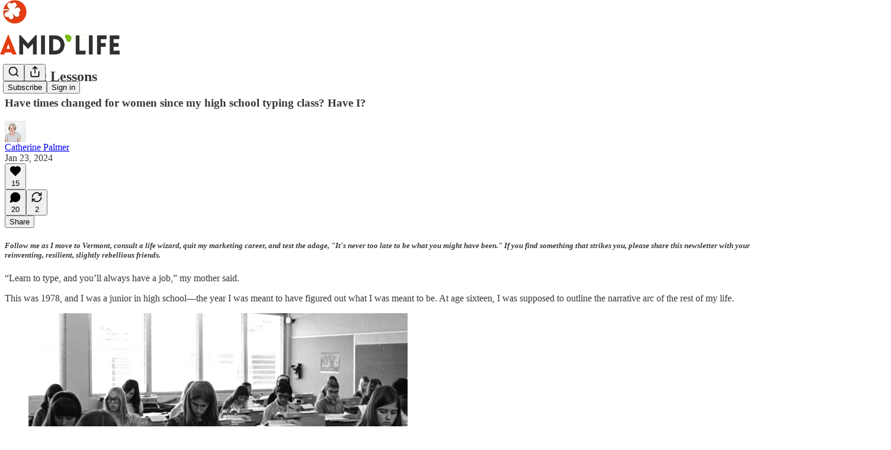

--- FILE ---
content_type: application/javascript; charset=UTF-8
request_url: https://catherinehpalmer.substack.com/cdn-cgi/challenge-platform/h/b/scripts/jsd/d251aa49a8a3/main.js?
body_size: 8139
content:
window._cf_chl_opt={AKGCx8:'b'};~function(y7,kn,ku,kO,kA,kZ,kz,y0,y1,y3){y7=Y,function(T,k,yO,y6,y,H){for(yO={T:313,k:268,y:455,H:385,C:240,x:340,e:439,j:409,F:459,S:358},y6=Y,y=T();!![];)try{if(H=-parseInt(y6(yO.T))/1+-parseInt(y6(yO.k))/2*(-parseInt(y6(yO.y))/3)+parseInt(y6(yO.H))/4*(-parseInt(y6(yO.C))/5)+-parseInt(y6(yO.x))/6+-parseInt(y6(yO.e))/7+parseInt(y6(yO.j))/8*(-parseInt(y6(yO.F))/9)+parseInt(y6(yO.S))/10,H===k)break;else y.push(y.shift())}catch(C){y.push(y.shift())}}(d,189389),kn=this||self,ku=kn[y7(330)],kO=null,kA=kP(),kZ={},kZ[y7(386)]='o',kZ[y7(422)]='s',kZ[y7(382)]='u',kZ[y7(287)]='z',kZ[y7(317)]='n',kZ[y7(366)]='I',kZ[y7(307)]='b',kz=kZ,kn[y7(465)]=function(T,y,H,C,Ha,Hv,Hs,yh,x,F,S,W,R,N,h,Q){if(Ha={T:263,k:276,y:327,H:234,C:414,x:406,e:414,j:311,F:402,S:312,W:312,R:457,m:264,N:299,h:252,g:285,Q:308,D:227,U:276,J:323,X:250,L:290,E:408,s:343,v:438,a:367,f:295,n:269},Hv={T:411,k:299,y:397,H:400},Hs={T:354,k:399,y:322,H:279},yh=y7,x={'mEylz':function(g,Q){return g+Q},'EatRj':yh(Ha.T),'tBOnH':function(g,Q){return Q===g},'peemI':function(g,Q){return g(Q)},'VgHsr':function(g,Q){return Q!==g},'GDajz':function(g,Q,D){return g(Q,D)}},x[yh(Ha.k)](null,y)||y===void 0)return C;for(F=x[yh(Ha.y)](kI,y),T[yh(Ha.H)][yh(Ha.C)]&&(F=F[yh(Ha.x)](T[yh(Ha.H)][yh(Ha.e)](y))),F=T[yh(Ha.j)][yh(Ha.F)]&&T[yh(Ha.S)]?T[yh(Ha.j)][yh(Ha.F)](new T[(yh(Ha.W))](F)):function(Q,yQ,D){for(yQ=yh,Q[yQ(Hv.T)](),D=0;D<Q[yQ(Hv.k)];Q[D]===Q[x[yQ(Hv.y)](D,1)]?Q[yQ(Hv.H)](D+1,1):D+=1);return Q}(F),S='nAsAaAb'.split('A'),S=S[yh(Ha.R)][yh(Ha.m)](S),W=0;W<F[yh(Ha.N)];x[yh(Ha.h)](yh(Ha.g),yh(Ha.Q))?(R=F[W],N=kt(T,y,R),S(N))?(h=N==='s'&&!T[yh(Ha.D)](y[R]),x[yh(Ha.U)](yh(Ha.J),H+R)?j(H+R,N):h||j(H+R,y[R])):x[yh(Ha.X)](j,H+R,N):(Q={},Q[yh(Ha.L)]=yh(Ha.E),Q[yh(Ha.s)]=H.r,Q[yh(Ha.v)]=x[yh(Ha.a)],y[yh(Ha.f)][yh(Ha.n)](Q,'*')),W++);return C;function j(Q,D,yg){yg=yh,Object[yg(Hs.T)][yg(Hs.k)][yg(Hs.y)](C,D)||(C[D]=[]),C[D][yg(Hs.H)](Q)}},y0=y7(247)[y7(420)](';'),y1=y0[y7(457)][y7(264)](y0),kn[y7(305)]=function(k,y,Hn,yD,H,C,x,j,F,S){for(Hn={T:233,k:283,y:299,H:259,C:279,x:316},yD=y7,H={},H[yD(Hn.T)]=function(W,R){return W===R},C=H,x=Object[yD(Hn.k)](y),j=0;j<x[yD(Hn.y)];j++)if(F=x[j],C[yD(Hn.T)]('f',F)&&(F='N'),k[F]){for(S=0;S<y[x[j]][yD(Hn.y)];-1===k[F][yD(Hn.H)](y[x[j]][S])&&(y1(y[x[j]][S])||k[F][yD(Hn.C)]('o.'+y[x[j]][S])),S++);}else k[F]=y[x[j]][yD(Hn.x)](function(W){return'o.'+W})},y3=function(Cw,Cx,CC,CH,Cy,CY,yJ,k,y,H,C){return Cw={T:329,k:293,y:261,H:452,C:427},Cx={T:258,k:326,y:364,H:360,C:370,x:258,e:260,j:258,F:464,S:272,W:296,R:441,m:279,N:289,h:258,g:464,Q:296,D:370,U:440,J:405,X:428,L:245,E:431,s:421,v:301,a:279,f:301,n:298,O:354,c:399,l:322},CC={T:299},CH={T:450},Cy={T:431,k:299,y:301,H:354,C:399,x:322,e:354,j:322,F:357,S:359,W:387,R:238,m:390,N:378,h:319,g:450,Q:279,D:450,U:464,J:255,X:255,L:450,E:464,s:431,v:288,a:279,f:440,n:258,O:394,c:279,l:431,o:258,B:440,i:319,V:450,b:351,K:249,P:257,A:418,G:246,Z:394,z:352,M:440,I:296,d0:421,d1:401,d2:262,d3:279,d4:462,d5:450,d6:346,d7:336,d8:464,d9:288,dd:298,dp:258,dY:430,dT:370,dk:464,dy:431,dH:245},CY={T:244,k:301},yJ=y7,k={'PLMyJ':yJ(Cw.T),'xmBMF':function(x,e){return x(e)},'WBFra':function(e,j){return e+j},'eXxWF':function(e,j){return e==j},'mMwJb':function(e,j){return j===e},'PFtXi':yJ(Cw.k),'YbNzk':yJ(Cw.y),'oMHyN':function(e,j){return e>j},'SvIRd':function(e,j){return e&j},'YmgPR':function(e,j){return e-j},'tmaCX':function(e,j){return e-j},'rlZmL':function(x,e){return x(e)},'fEZov':function(e,j){return e|j},'WDMXV':function(e,j){return j!==e},'BIrkl':function(e,j){return e==j},'Sqrwo':function(e,j){return e>j},'EyejJ':function(e,j){return e-j},'uAuhd':function(x,e){return x(e)},'xUjZC':function(e,j){return j|e},'VvjPR':function(e,j){return e<<j},'dDHXk':function(e,j){return j==e},'apbcz':function(e,j){return e|j},'kFnRc':function(e,j){return e<j},'DJywd':function(e,j){return j!=e},'rdFko':function(e,j){return j==e},'NLpGx':function(e,j){return e*j},'gxVDV':function(e,j){return e<j},'RWduP':function(e,j){return j==e},'QtGzi':function(e,j){return e<j},'JhwvG':function(e,j){return e-j},'tfmYm':function(x,e){return x(e)}},y=String[yJ(Cw.H)],H={'h':function(x){return null==x?'':H.g(x,6,function(e,yX){return yX=Y,k[yX(CY.T)][yX(CY.k)](e)})},'g':function(x,j,F,Ck,yr,S,W,R,N,Q,D,U,J,X,L,E,s,O,i,V,o){if(Ck={T:238},yr=yJ,k[yr(Cy.T)](null,x))return'';for(W={},R={},N='',Q=2,D=3,U=2,J=[],X=0,L=0,E=0;E<x[yr(Cy.k)];E+=1)if(s=x[yr(Cy.y)](E),Object[yr(Cy.H)][yr(Cy.C)][yr(Cy.x)](W,s)||(W[s]=D++,R[s]=!0),O=N+s,Object[yr(Cy.H)][yr(Cy.C)][yr(Cy.x)](W,O))N=O;else{if(Object[yr(Cy.e)][yr(Cy.C)][yr(Cy.j)](R,N)){if(k[yr(Cy.F)](k[yr(Cy.S)],k[yr(Cy.W)]))i={},i[yr(Cy.R)]=yr(Cy.m),V=i,H[yr(Cy.m)]=5e3,C[yr(Cy.N)]=function(yL){yL=yr,U(V[yL(Ck.T)])};else{if(k[yr(Cy.h)](256,N[yr(Cy.g)](0))){for(S=0;S<U;X<<=1,j-1==L?(L=0,J[yr(Cy.Q)](F(X)),X=0):L++,S++);for(o=N[yr(Cy.D)](0),S=0;8>S;X=X<<1.94|k[yr(Cy.U)](o,1),k[yr(Cy.T)](L,k[yr(Cy.J)](j,1))?(L=0,J[yr(Cy.Q)](F(X)),X=0):L++,o>>=1,S++);}else{for(o=1,S=0;S<U;X=X<<1|o,k[yr(Cy.T)](L,k[yr(Cy.X)](j,1))?(L=0,J[yr(Cy.Q)](F(X)),X=0):L++,o=0,S++);for(o=N[yr(Cy.L)](0),S=0;16>S;X=X<<1|k[yr(Cy.E)](o,1),k[yr(Cy.s)](L,k[yr(Cy.v)](j,1))?(L=0,J[yr(Cy.a)](k[yr(Cy.f)](F,X)),X=0):L++,o>>=1,S++);}Q--,Q==0&&(Q=Math[yr(Cy.n)](2,U),U++),delete R[N]}}else for(o=W[N],S=0;S<U;X=k[yr(Cy.O)](X<<1.66,1.65&o),L==j-1?(L=0,J[yr(Cy.c)](F(X)),X=0):L++,o>>=1,S++);N=(Q--,k[yr(Cy.l)](0,Q)&&(Q=Math[yr(Cy.o)](2,U),U++),W[O]=D++,k[yr(Cy.B)](String,s))}if(N!==''){if(Object[yr(Cy.H)][yr(Cy.C)][yr(Cy.x)](R,N)){if(k[yr(Cy.i)](256,N[yr(Cy.V)](0))){if(k[yr(Cy.b)](yr(Cy.K),yr(Cy.P))){for(S=0;S<U;X<<=1,k[yr(Cy.A)](L,j-1)?(L=0,J[yr(Cy.Q)](F(X)),X=0):L++,S++);for(o=N[yr(Cy.D)](0),S=0;k[yr(Cy.G)](8,S);X=k[yr(Cy.Z)](X<<1.4,o&1.87),L==k[yr(Cy.z)](j,1)?(L=0,J[yr(Cy.c)](k[yr(Cy.M)](F,X)),X=0):L++,o>>=1,S++);}else k[yr(Cy.I)](y,k[yr(Cy.d0)](yr(Cy.d1),H[yr(Cy.d2)]))}else{for(o=1,S=0;S<U;X=o|X<<1.03,j-1==L?(L=0,J[yr(Cy.d3)](k[yr(Cy.d4)](F,X)),X=0):L++,o=0,S++);for(o=N[yr(Cy.d5)](0),S=0;16>S;X=k[yr(Cy.d6)](k[yr(Cy.d7)](X,1),k[yr(Cy.d8)](o,1)),L==k[yr(Cy.d9)](j,1)?(L=0,J[yr(Cy.Q)](F(X)),X=0):L++,o>>=1,S++);}Q--,k[yr(Cy.dd)](0,Q)&&(Q=Math[yr(Cy.dp)](2,U),U++),delete R[N]}else for(o=W[N],S=0;S<U;X=k[yr(Cy.dY)](X<<1.39,1&o),k[yr(Cy.l)](L,j-1)?(L=0,J[yr(Cy.d3)](F(X)),X=0):L++,o>>=1,S++);Q--,0==Q&&U++}for(o=2,S=0;k[yr(Cy.dT)](S,U);X=X<<1|k[yr(Cy.dk)](o,1),L==j-1?(L=0,J[yr(Cy.a)](F(X)),X=0):L++,o>>=1,S++);for(;;)if(X<<=1,k[yr(Cy.dy)](L,j-1)){J[yr(Cy.d3)](F(X));break}else L++;return J[yr(Cy.dH)]('')},'j':function(x,yE){return yE=yJ,null==x?'':''==x?null:H.i(x[yE(CC.T)],32768,function(e,ys){return ys=yE,x[ys(CH.T)](e)})},'i':function(x,j,F,yv,S,W,R,N,Q,D,U,J,X,L,E,s,o,O){for(yv=yJ,S=[],W=4,R=4,N=3,Q=[],J=F(0),X=j,L=1,D=0;3>D;S[D]=D,D+=1);for(E=0,s=Math[yv(Cx.T)](2,2),U=1;k[yv(Cx.k)](U,s);O=X&J,X>>=1,k[yv(Cx.y)](0,X)&&(X=j,J=F(L++)),E|=k[yv(Cx.H)](k[yv(Cx.C)](0,O)?1:0,U),U<<=1);switch(E){case 0:for(E=0,s=Math[yv(Cx.x)](2,8),U=1;U!=s;O=X&J,X>>=1,0==X&&(X=j,J=F(L++)),E|=(k[yv(Cx.e)](0,O)?1:0)*U,U<<=1);o=y(E);break;case 1:for(E=0,s=Math[yv(Cx.j)](2,16),U=1;s!=U;O=k[yv(Cx.F)](J,X),X>>=1,k[yv(Cx.S)](0,X)&&(X=j,J=k[yv(Cx.W)](F,L++)),E|=(k[yv(Cx.R)](0,O)?1:0)*U,U<<=1);o=y(E);break;case 2:return''}for(D=S[3]=o,Q[yv(Cx.m)](o);;)if(yv(Cx.N)===yv(Cx.N)){if(L>x)return'';for(E=0,s=Math[yv(Cx.h)](2,N),U=1;s!=U;O=k[yv(Cx.g)](J,X),X>>=1,X==0&&(X=j,J=F(L++)),E|=(0<O?1:0)*U,U<<=1);switch(o=E){case 0:for(E=0,s=Math[yv(Cx.h)](2,8),U=1;k[yv(Cx.k)](U,s);O=X&J,X>>=1,0==X&&(X=j,J=k[yv(Cx.Q)](F,L++)),E|=(k[yv(Cx.D)](0,O)?1:0)*U,U<<=1);S[R++]=k[yv(Cx.U)](y,E),o=k[yv(Cx.J)](R,1),W--;break;case 1:for(E=0,s=Math[yv(Cx.x)](2,16),U=1;s!=U;O=J&X,X>>=1,0==X&&(X=j,J=F(L++)),E|=k[yv(Cx.H)](0<O?1:0,U),U<<=1);S[R++]=k[yv(Cx.X)](y,E),o=R-1,W--;break;case 2:return Q[yv(Cx.L)]('')}if(k[yv(Cx.E)](0,W)&&(W=Math[yv(Cx.j)](2,N),N++),S[o])o=S[o];else if(R===o)o=k[yv(Cx.s)](D,D[yv(Cx.v)](0));else return null;Q[yv(Cx.a)](o),S[R++]=D+o[yv(Cx.f)](0),W--,D=o,k[yv(Cx.n)](0,W)&&(W=Math[yv(Cx.j)](2,N),N++)}else F[yv(Cx.O)][yv(Cx.c)][yv(Cx.l)](S,W)||(R[s]=[]),N[N][yv(Cx.a)](j)}},C={},C[yJ(Cw.C)]=H.h,C}(),y4();function kG(C,x,HS,yW,j,F,S,W,R,m,N,h,g,Q){if(HS={T:256,k:424,y:328,H:404,C:254,x:291,e:315,j:453,F:451,S:458,W:362,R:376,m:404,N:368,h:320,g:275,Q:372,D:393,U:389,J:306,X:390,L:378,E:292,s:456,v:320,a:267,f:236,n:320,O:348,c:374,l:384,o:413,B:290,i:266,V:427},yW=y7,j={},j[yW(HS.T)]=yW(HS.k),j[yW(HS.y)]=function(D,U){return D+U},j[yW(HS.H)]=function(D,U){return D+U},j[yW(HS.C)]=yW(HS.x),j[yW(HS.e)]=yW(HS.j),F=j,!ki(0))return![];W=(S={},S[yW(HS.F)]=C,S[yW(HS.S)]=x,S);try{if(yW(HS.W)===F[yW(HS.T)])return null;else R=kn[yW(HS.R)],m=F[yW(HS.y)](F[yW(HS.m)](yW(HS.N)+kn[yW(HS.h)][yW(HS.g)]+yW(HS.Q),R.r),yW(HS.D)),N=new kn[(yW(HS.U))](),N[yW(HS.J)](F[yW(HS.C)],m),N[yW(HS.X)]=2500,N[yW(HS.L)]=function(){},h={},h[yW(HS.E)]=kn[yW(HS.h)][yW(HS.E)],h[yW(HS.s)]=kn[yW(HS.v)][yW(HS.s)],h[yW(HS.a)]=kn[yW(HS.h)][yW(HS.a)],h[yW(HS.f)]=kn[yW(HS.n)][yW(HS.O)],h[yW(HS.c)]=kA,g=h,Q={},Q[yW(HS.l)]=W,Q[yW(HS.o)]=g,Q[yW(HS.B)]=F[yW(HS.e)],N[yW(HS.i)](y3[yW(HS.V)](Q))}catch(U){}}function kV(H5,yC,T,k){return H5={T:376,k:446,y:278},yC=y7,T={'RKIhO':function(y,H){return y(H)}},k=kn[yC(H5.T)],Math[yC(H5.k)](+T[yC(H5.y)](atob,k.t))}function kc(T,yo,yl,y8,k,y){yo={T:277,k:349,y:235,H:363,C:344},yl={T:380,k:334,y:248},y8=y7,k={'wNZxm':y8(yo.T),'zZOAJ':y8(yo.k),'yPCyP':function(H,C,x){return H(C,x)},'LdmAo':y8(yo.y)},y=y2(),k[y8(yo.H)](kK,y.r,function(H,y9){y9=y8,y9(yl.T)===k[y9(yl.k)]?k():(typeof T===k[y9(yl.y)]&&T(H),kB())}),y.e&&kG(k[y8(yo.C)],y.e)}function y4(CD,CQ,Ch,CN,ya,T,k,y,H,C){if(CD={T:339,k:415,y:376,H:239,C:443,x:373,e:241,j:396,F:388,S:434,W:226,R:341,m:449},CQ={T:443,k:373,y:449,H:433},Ch={T:331,k:237,y:355,H:286,C:406,x:283,e:371},CN={T:410},ya=y7,T={'KOwVo':function(x,e,j){return x(e,j)},'oTUca':function(e,j){return e!==j},'gKAyO':function(e,j){return j!==e},'MFWTr':ya(CD.T),'xJzIJ':function(e,j){return e!==j},'nqXiY':function(x){return x()},'oKpor':function(x){return x()},'iJLZk':function(x){return x()},'CrUwM':ya(CD.k)},k=kn[ya(CD.y)],!k)return;if(!T[ya(CD.H)](kb))return;if(y=![],H=function(yf,e){if(yf=ya,T[yf(Ch.T)](yf(Ch.k),T[yf(Ch.y)])){if(!y){if(y=!![],!kb())return;kc(function(x,yq){yq=yf,T[yq(CN.T)](y5,k,x)})}}else{for(e=[];T[yf(Ch.H)](null,e);e=e[yf(Ch.C)](j[yf(Ch.x)](F)),S=W[yf(Ch.e)](R));return e}},ku[ya(CD.C)]!==ya(CD.x)){if(T[ya(CD.e)]===ya(CD.j))return T[ya(CD.F)](T[ya(CD.S)](k),null);else T[ya(CD.S)](H)}else kn[ya(CD.W)]?ku[ya(CD.W)](ya(CD.R),H):(C=ku[ya(CD.m)]||function(){},ku[ya(CD.m)]=function(yn){yn=ya,C(),ku[yn(CQ.T)]!==yn(CQ.k)&&(ku[yn(CQ.y)]=C,T[yn(CQ.H)](H))})}function kB(H1,H0,yt,yY,T,k){if(H1={T:235,k:383,y:303},H0={T:310,k:375,y:350,H:281,C:284,x:253,e:294},yt={T:419},yY=y7,T={'MpGuW':function(y){return y()},'cbRCV':function(y,H,C){return y(H,C)},'MjYVt':yY(H1.T),'pNqBb':function(y,H){return y(H)},'CcmgS':function(H,C){return C===H},'dRopl':function(y){return y()},'uYwxm':function(y){return y()},'XIHnt':function(H,C){return H===C}},k=T[yY(H1.k)](kl),T[yY(H1.y)](k,null))return;kO=(kO&&clearTimeout(kO),setTimeout(function(yI,yk,y,C){(yI={T:349,k:265},yk=yY,y={'QvRLJ':function(H,C,yT){return yT=Y,T[yT(yt.T)](H,C)}},T[yk(H0.T)](yk(H0.k),yk(H0.y)))?(C=T[yk(H0.H)](e),T[yk(H0.C)](j,C.r,function(D,yy){yy=yk,typeof m===yy(yI.T)&&y[yy(yI.k)](g,D),h()}),C.e&&m(T[yk(H0.x)],C.e)):T[yk(H0.e)](kc)},1e3*k))}function kP(Hw,yS){return Hw={T:229},yS=y7,crypto&&crypto[yS(Hw.T)]?crypto[yS(Hw.T)]():''}function kI(T,HU,yN,k){for(HU={T:406,k:283,y:371},yN=y7,k=[];null!==T;k=k[yN(HU.T)](Object[yN(HU.k)](T)),T=Object[yN(HU.y)](T));return k}function kl(yi,yd,k,y,H,C){return yi={T:347,k:317,y:391,H:376,C:347},yd=y7,k={},k[yd(yi.T)]=yd(yi.k),k[yd(yi.y)]=function(e,j){return e<j},y=k,H=kn[yd(yi.H)],!H?null:(C=H.i,typeof C!==y[yd(yi.C)]||y[yd(yi.y)](C,30))?null:C}function kK(T,k,Hx,HC,HH,Hy,yw,y,H,C,x){Hx={T:401,k:291,y:368,H:376,C:416,x:320,e:389,j:306,F:297,S:361,W:324,R:275,m:425,N:460,h:242,g:437,Q:390,D:378,U:263,J:314,X:403,L:377,E:365,s:377,v:460,a:266,f:427,n:280},HC={T:282,k:435},HH={T:332,k:262,y:262,H:263,C:432,x:361,e:356,j:262},Hy={T:243,k:228,y:390,H:349,C:325},yw=y7,y={'XKEhs':function(e,j){return e(j)},'IAznA':function(e,j){return e>=j},'CagwL':function(e,j){return e(j)},'LmsIF':function(e,j){return e+j},'UMEnC':yw(Hx.T),'UHDSn':function(e,j){return e(j)},'DJChn':yw(Hx.k),'CPihx':yw(Hx.y)},H=kn[yw(Hx.H)],console[yw(Hx.C)](kn[yw(Hx.x)]),C=new kn[(yw(Hx.e))](),C[yw(Hx.j)](y[yw(Hx.F)],y[yw(Hx.S)](y[yw(Hx.W)]+kn[yw(Hx.x)][yw(Hx.R)],yw(Hx.m))+H.r),H[yw(Hx.N)]&&(yw(Hx.h)!==yw(Hx.g)?(C[yw(Hx.Q)]=5e3,C[yw(Hx.D)]=function(ye){if(ye=yw,ye(Hy.T)===ye(Hy.T))y[ye(Hy.k)](k,ye(Hy.y));else if(ye(Hy.H)==typeof y[ye(Hy.C)])return C[ye(Hy.C)](function(){}),'p'}):k(yw(Hx.U))),C[yw(Hx.J)]=function(yj){yj=yw,y[yj(HH.T)](C[yj(HH.k)],200)&&C[yj(HH.y)]<300?k(yj(HH.H)):y[yj(HH.C)](k,y[yj(HH.x)](y[yj(HH.e)],C[yj(HH.j)]))},C[yw(Hx.X)]=function(yF){yF=yw,y[yF(HC.T)](k,yF(HC.k))},x={'t':kV(),'lhr':ku[yw(Hx.L)]&&ku[yw(Hx.L)][yw(Hx.E)]?ku[yw(Hx.s)][yw(Hx.E)]:'','api':H[yw(Hx.v)]?!![]:![],'c':ko(),'payload':T},C[yw(Hx.a)](y3[yw(Hx.f)](JSON[yw(Hx.n)](x)))}function y5(y,H,CJ,yu,C,x,e){if(CJ={T:408,k:230,y:460,H:263,C:290,x:337,e:343,j:438,F:295,S:269,W:423,R:417,m:345,N:343,h:274,g:454,Q:269},yu=y7,C={'qLxSn':function(j,F){return j(F)},'bmJhW':yu(CJ.T),'Tpeyp':yu(CJ.k)},!y[yu(CJ.y)])return;H===yu(CJ.H)?(x={},x[yu(CJ.C)]=C[yu(CJ.x)],x[yu(CJ.e)]=y.r,x[yu(CJ.j)]=yu(CJ.H),kn[yu(CJ.F)][yu(CJ.S)](x,'*')):C[yu(CJ.W)]===yu(CJ.R)?C[yu(CJ.m)](y,H):(e={},e[yu(CJ.C)]=yu(CJ.T),e[yu(CJ.N)]=y.r,e[yu(CJ.j)]=yu(CJ.h),e[yu(CJ.g)]=H,kn[yu(CJ.F)][yu(CJ.Q)](e,'*'))}function kb(H8,yx,T,k,y,H){return H8={T:444,k:446,y:461,H:412},yx=y7,T={'bWWxb':function(C){return C()},'QFnFB':function(C,e){return C>e}},k=3600,y=T[yx(H8.T)](kV),H=Math[yx(H8.k)](Date[yx(H8.y)]()/1e3),T[yx(H8.H)](H-y,k)?![]:!![]}function ko(yb,yp,T){return yb={T:429},yp=y7,T={'hhTCH':function(k){return k()}},T[yp(yb.T)](kl)!==null}function kM(T,k,HW,yR){return HW={T:232,k:232,y:354,H:442,C:322,x:259,e:251},yR=y7,k instanceof T[yR(HW.T)]&&0<T[yR(HW.k)][yR(HW.y)][yR(HW.H)][yR(HW.C)](k)[yR(HW.x)](yR(HW.e))}function ki(k,H3,yH,y,H){return H3={T:321,k:338},yH=y7,y={},y[yH(H3.T)]=function(C,e){return C<e},H=y,H[yH(H3.T)](Math[yH(H3.k)](),k)}function Y(p,T,k,y){return p=p-226,k=d(),y=k[p],y}function d(CX){return CX='UHDSn,keys,cbRCV,zsjMV,oTUca,symbol,tmaCX,KVZOv,source,POST,CnwA5,GRUqq,dRopl,parent,xmBMF,DJChn,dDHXk,length,removeChild,charAt,TVclV,XIHnt,isArray,rxvNi8,open,boolean,VgqdO,QCJlj,CcmgS,Array,Set,322101hTukCf,onload,ktiNp,map,number,clientInformation,oMHyN,_cf_chl_opt,QTjxU,call,d.cookie,CPihx,catch,DJywd,peemI,bFZGC,Pte5fGxZw1Mvi7-o2SKgkjadlFcNXrQWJhyHpU8u9OCVEbAn3BzL6q+Ds$m0YTR4I,document,gKAyO,IAznA,iframe,wNZxm,contentWindow,VvjPR,bmJhW,random,pAZCw,875694VgWTjW,DOMContentLoaded,cXphr,sid,LdmAo,qLxSn,xUjZC,IsRTd,aUjz8,function,xTGcH,WDMXV,EyejJ,navigator,prototype,MFWTr,UMEnC,mMwJb,12729290Jgkbrg,PFtXi,NLpGx,LmsIF,tGZNW,yPCyP,rdFko,href,bigint,EatRj,/cdn-cgi/challenge-platform/h/,LuyDo,kFnRc,getPrototypeOf,/b/ov1/0.23827576010972887:1769862204:4srPTxp3kBcoBG4NUqIQ454RZzPv6SmHPxQHdzg90J8/,loading,JBxy9,TScCO,__CF$cv$params,location,ontimeout,appendChild,mUsRj,0|7|2|3|9|5|6|10|1|4|8,undefined,uYwxm,errorInfoObject,16BeZQRv,object,YbNzk,xJzIJ,XMLHttpRequest,timeout,lMbDx,vCwzj,/invisible/jsd,fEZov,display: none,OWdJV,mEylz,IqXWa,hasOwnProperty,splice,http-code:,from,onerror,xNxlN,JhwvG,concat,contentDocument,cloudflare-invisible,1432SgRHRM,KOwVo,sort,QFnFB,chctx,getOwnPropertyNames,tCcNP,log,nKpjm,BIrkl,pNqBb,split,WBFra,string,Tpeyp,ReRSd,/jsd/oneshot/d251aa49a8a3/0.23827576010972887:1769862204:4srPTxp3kBcoBG4NUqIQ454RZzPv6SmHPxQHdzg90J8/,XTTUk,xYQacfS,tfmYm,hhTCH,apbcz,eXxWF,CagwL,oKpor,nqXiY,xhr-error,ZNlBr,OvtiC,event,1952636qOAzPT,rlZmL,QtGzi,toString,readyState,bWWxb,createElement,floor,tabIndex,style,onreadystatechange,charCodeAt,AdeF3,fromCharCode,jsd,detail,15yeYBMa,SSTpq3,includes,TYlZ6,13743RBbyWO,api,now,uAuhd,pWaEq,SvIRd,pRIb1,addEventListener,isNaN,XKEhs,randomUUID,pCHwQ,body,Function,PoViF,Object,error on cf_chl_props,pkLOA2,WUKnb,sOoKp,iJLZk,354505vMeSZp,CrUwM,TRtTa,UdQwD,PLMyJ,join,Sqrwo,_cf_chl_opt;JJgc4;PJAn2;kJOnV9;IWJi4;OHeaY1;DqMg0;FKmRv9;LpvFx1;cAdz2;PqBHf2;nFZCC5;ddwW5;pRIb1;rxvNi8;RrrrA2;erHi9,zZOAJ,vydzf,GDajz,[native code],VgHsr,MjYVt,TLOLN,YmgPR,LheAH,IOiAl,pow,indexOf,gxVDV,vUpII,status,success,bind,QvRLJ,send,LRmiB4,88158itsBQK,postMessage,ojHJc,qQqzH,RWduP,vYvzZ,error,AKGCx8,tBOnH,vdRxB,RKIhO,push,stringify,MpGuW'.split(','),d=function(){return CX},d()}function y2(Hu,yU,H,C,x,j,F,S,W,R,m){C=(Hu={T:273,k:333,y:309,H:407,C:381,x:420,e:445,j:447,F:231,S:379,W:300,R:448,m:395,N:335,h:318,g:353},yU=y7,H={},H[yU(Hu.T)]=yU(Hu.k),H[yU(Hu.y)]=yU(Hu.H),H);try{for(x=yU(Hu.C)[yU(Hu.x)]('|'),j=0;!![];){switch(x[j++]){case'0':F=ku[yU(Hu.e)](C[yU(Hu.T)]);continue;case'1':S=pRIb1(R,F[C[yU(Hu.y)]],'d.',S);continue;case'2':F[yU(Hu.j)]='-1';continue;case'3':ku[yU(Hu.F)][yU(Hu.S)](F);continue;case'4':ku[yU(Hu.F)][yU(Hu.W)](F);continue;case'5':S={};continue;case'6':S=pRIb1(R,R,'',S);continue;case'7':F[yU(Hu.R)]=yU(Hu.m);continue;case'8':return W={},W.r=S,W.e=null,W;case'9':R=F[yU(Hu.N)];continue;case'10':S=pRIb1(R,R[yU(Hu.h)]||R[yU(Hu.g)],'n.',S);continue}break}}catch(N){return m={},m.r={},m.e=N,m}}function kt(T,k,y,HD,ym,H,C,x){H=(HD={T:392,k:342,y:349,H:270,C:302,x:302,e:463,j:271,F:386,S:325,W:342,R:436,m:369,N:325,h:311,g:304,Q:270,D:311,U:398,J:426},ym=y7,{'LuyDo':function(e){return e()},'ojHJc':function(e,j){return j===e},'TVclV':ym(HD.T),'pWaEq':function(e,j){return e===j},'qQqzH':function(e,j){return j==e},'ZNlBr':ym(HD.k),'IqXWa':ym(HD.y),'XTTUk':function(e,j,F){return e(j,F)}});try{C=k[y]}catch(e){return H[ym(HD.H)](H[ym(HD.C)],H[ym(HD.x)])?'i':void 0}if(null==C)return H[ym(HD.e)](void 0,C)?'u':'x';if(H[ym(HD.j)](ym(HD.F),typeof C))try{if(ym(HD.y)==typeof C[ym(HD.S)]){if(ym(HD.W)!==H[ym(HD.R)])H[ym(HD.m)](k);else return C[ym(HD.N)](function(){}),'p'}}catch(S){}return T[ym(HD.h)][ym(HD.g)](C)?'a':H[ym(HD.Q)](C,T[ym(HD.D)])?'D':H[ym(HD.Q)](!0,C)?'T':!1===C?'F':(x=typeof C,H[ym(HD.j)](H[ym(HD.U)],x)?H[ym(HD.J)](kM,T,C)?'N':'f':kz[x]||'?')}}()